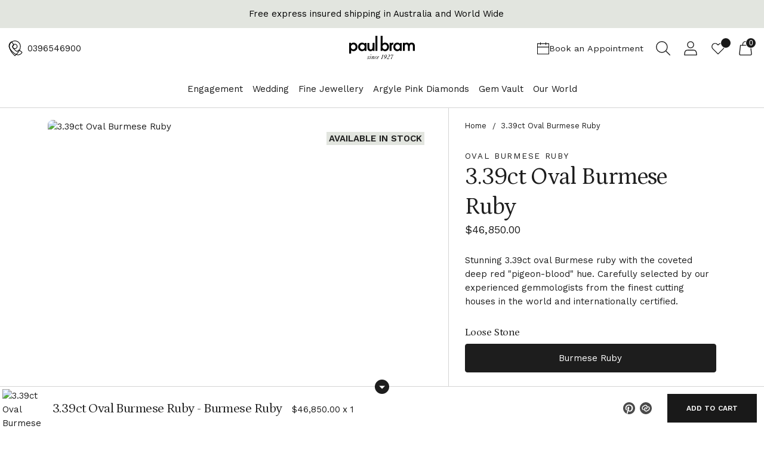

--- FILE ---
content_type: text/css
request_url: https://paulbram.com.au/cdn/shop/t/45/assets/custom.css?v=123954477315393009041765962818
body_size: 1579
content:
:root{--font-heading: Petrona;--font-heading-weight: 400;--font-heading-style: unset;--font-size-body-large: 15px;--font-body: "Work Sans";--font-body-bold-weight: 600}@media (min-width: 60em){.image-with-text--image-third .image-with-text__text-container{width:calc((6 / 10) * 100%)}}@media (min-width: 60em){.image-with-text--image-third .image-with-text__image-container{width:40%}}@media (min-width: 60em){.header.header--navigation-below.header--inline{padding-bottom:0}}.hidden{display:none}.padding--body-base{padding:var(--font-size-body-base)}.feat--accent--green-dark{background-color:#c6ccc0}.feat--accent--green-light{background-color:#e2e5df}.feat--accent--gold-dark{background-color:#decbba}.feat--feat--accent--gold-light{background-color:#ebdfd6}.feat--accent--brown-dark{background-color:#bfafae}.feat--accent--brown-light{background-color:#dfd7d6}.accent--green-dark .image-with-text__inner{background-color:#c6ccc0}.accent--green-light .image-with-text__inner{background-color:#e2e5df}.accent--gold-dark .image-with-text__inner{background-color:#decbba}.accent--gold-light .image-with-text__inner{background-color:#ebdfd6}.accent--brown-dark .image-with-text__inner{background-color:#bfafae}.accent--brown-light .image-with-text__inner{background-color:#dfd7d6}.accent--green-dark .contact__inner{background-color:#c6ccc0;padding:var(--space-outer)}.accent--green-light .contact__inner{background-color:#e2e5df;padding:var(--space-outer)}.accent--gold-dark .contact__inner{background-color:#decbba;padding:var(--space-outer)}.accent--gold-light .contact__inner{background-color:#ebdfd6;padding:var(--space-outer)}.accent--brown-dark .contact__inner{background-color:#bfafae;padding:var(--space-outer)}.accent--brown-light .contact__inner{background-color:#dfd7d6;padding:var(--space-outer)}.accent--green-dark .rich-text__inner{background-color:#c6ccc0;padding:var(--spacing-large)}.accent--green-light .rich-text__inner{background-color:#e2e5df;padding:var(--spacing-large)}.accent--gold-dark .rich-text__inner{background-color:#decbba;padding:var(--spacing-large)}.accent--gold-light .rich-text__inner{background-color:#ebdfd6;padding:var(--spacing-large)}.accent--brown-dark .rich-text__inner{background-color:#bfafae;padding:var(--spacing-large)}.accent--brown-light .rich-text__inner{background-color:#dfd7d6;padding:var(--spacing-large)}.text-columns-with-images--accent--green-dark .section__inner{background-color:#c6ccc0;padding:64px}.text-columns-with-images--accent--green-light .section__inner{background-color:#e2e5df;padding:64px}.text-columns-with-images--accent--gold-dark .section__inner{background-color:#decbba;padding:64px}.text-columns-with-images--accent--gold-light .section__inner{background-color:#ebdfd6;padding:64px}.text-columns-with-images--accent--brown-dark .section__inner{background-color:#bfafae;padding:64px}.text-columns-with-images--accent--brown-light .section__inner{background-color:#dfd7d6;padding:64px}.logo-list__content{border:none}.quote .quote__navigation{display:none}.quote h6{padding-bottom:16px}.mosaic-grid h3{margin-top:0;font-size:40px}.mosaic-grid h6{margin-bottom:0;font-family:var(--font-body)}.text-columns-with-images{margin-bottom:calc(var(--space-outer) * 2 * .5)!important}.text-columns-with-images__grid{display:grid;grid-column-gap:var(--spacing-extra-large);column-gap:var(--spacing-extra-large);grid-row-gap:var(--spacing-extra-large);row-gap:var(--spacing-extra-large)}.image-with-text--standard .image-with-text__inner{padding-top:60px;padding-bottom:60px}.image-with-text--standard .image-with-text__image-wrapper,.image-with-text--inline .image-with-text__image-wrapper{margin:var(--spacing-medium) 0}.image-with-text--hero .image-with-text__inner{padding-left:0!important;padding-right:0!important}.image-with-text--hero h3{font-size:44px;margin-top:12px;margin-bottom:0}.image-with-text--hero h6{margin-bottom:0;font-family:var(--font-body)}.image-with-text--standard h3{margin-top:0;font-size:40px}.image-with-text--standard h6{margin-bottom:0;font-family:var(--font-body)}.image-with-text--inline h3{margin-top:0;font-size:40px}.image-with-text--inline h6{margin-bottom:0;font-family:var(--font-body)}@media (max-width: 60em){.image-with-text--hero .image-with-text__button{margin-top:var(--spacing-medium);margin-bottom:var(--spacing-large)}}.slideshow{margin-bottom:calc(var(--space-outer) * 2 * .5)}.slideshow h1,.slideshow h2{margin-top:0;font-size:60px;color:var(--color-text-button-contrast)}.slideshow h6{margin-bottom:0;font-family:var(--font-body);font-size:1.1em;color:var(--color-text-button-contrast);text-transform:uppercase;letter-spacing:.125em}.video-hero__subheading h1,.video-hero__subheading h2{margin-top:0;font-size:60px;font-family:var(--font-heading)}.video-hero__subheading h6{margin-bottom:0;font-family:var(--font-body);font-size:1.1em;text-transform:uppsercase;letter-spacing:.125em}.video .video__container{padding-top:40%!important}.video .video__subheading{margin-top:var(--spacing-large)}.video-hero__video-wrapper{margin-bottom:calc(var(--space-outer) * 2 * .5)}.collection-list .rte h1,.collection-list .rte h2{margin-top:0;font-size:40px}.collection-list .rte h6{margin-bottom:0;font-family:var(--font-body)}.collection-item__header{font-size:18px;text-decoration:underline;font-family:var(--font-body);font-weight:var(--font-body-weight);font-style:var(--font-body-style)}.video-hero__subheading h3{margin-top:0;font-size:68px;font-family:var(--font-heading)}.video-hero__subheading h6{margin-bottom:0;font-family:var(--font-body);font-size:1.5em;text-transform:uppercase}.video-hero__subheading p{font-size:calc(var(--font-size-body-large)*1.3);line-height:var(--line-height-body-large)}.featured-collection-row__content .rte h3{margin-top:0;font-size:40px}.featured-collection-row__content .rte h6{margin-bottom:0;font-family:var(--font-body)}@media (min-width: 60em){.reviewbox-container{display:flex;column-gap:3rem;row-gap:1rem;text-align:center}}@media (max-width: 60em){.reviewbox-container{display:flex;column-gap:5rem;row-gap:2rem;text-align:center;flex-direction:column}}.reviewbox-item{flex-basis:30%;flex-grow:1}@media (min-width: 60em){.product{margin-top:0!important;margin-bottom:calc(var(--spacing-medium))!important;max-width:1440px}.product__media-container{padding-top:var(--spacing-medium);padding-right:calc(var(--spacing-extra-extra-large)/3);border-right:1px solid var(--color-border)}.product__meta{padding-left:calc(var(--spacing-extra-extra-large)/3);margin-left:0;margin-top:var(--spacing-medium)}}.product__meta{top:calc(var(--height-header, 0) + var(--spacing-medium))!important}.product__meta h1{margin:0;font-size:40px;line-height:1.25}.product__meta h6{margin-bottom:calc(var(--s-line-height)*.5);font-family:var(--font-body)}.product__description-content{font-size:var(--font-size-body-base);line-height:var(--line-height-body-base)}.product__border{border-top:1px solid var(--color-border);margin-top:calc(var(--spacing-extra-extra-large)/3);margin-bottom:calc(var(--spacing-extra-extra-large)/3)}.product-form__controls-group--submit{margin:0}.inventory-counter{margin-bottom:var(--spacing-medium)!important}.product__controls-group{display:flex;flex-direction:row;align-items:baseline;justify-content:space-between;flex-wrap:wrap;column-gap:1rem;row-gap:1.6rem}.product__label-wrapper{margin-bottom:calc(var(--spacing-small)*.5)}.product__option:first-child{flex-grow:1}.product__option+.product__option{flex-grow:1;margin-top:0}.product__color-swatches,.product__color-chips{justify-content:flex-start;gap:8px}.product__chip{min-width:90px}.product__block.product__block--small{margin-bottom:calc(var(--spacing-unit) * 2)}.product__media__double{display:inline-grid;grid-column-start:1;grid-column-end:two}.product__media-slide[data-aspect-ratio=landscape],.product__media-item[data-aspect-ratio=landscape]{aspect-ratio:1/1}.product__inline{width:100%;margin:0!important}.product__details .accordion.accordion--product{margin:0!important;padding:3px 0}.product__details .accordion.accordion--product+.accordion.accordion--product{border-top:1px solid var(--color-border)}.rte--product.accordion .accordion__label{transition:none}.rte--product.accordion .accordion__label:hover{background:none}.rte--product.accordion .accordion__label{font-family:var(--font-body);text-transform:uppercase;font-size:var(--font-size-body-base)!important}@media (max-width: 60em){.product__description-content{font-size:var(--font-size-body-large);line-height:var(--line-height-body-large)}.product__controls-group{row-gap:1.6rem;flex-wrap:wrap}}.colh1,.colh2{margin-top:0!important;font-size:40px!important}.colh6{margin-bottom:0!important;font-family:var(--font-body)!important}@media (min-width: 60em){.product{margin-top:var(--spacing-extra-extra-large);margin-bottom:calc(var(--spacing-extra-extra-large))}.header:after{content:"";position:absolute;bottom:0;left:0;right:0;height:1px;background-color:var(--color-border);pointer-events:none;-webkit-user-select:none;user-select:none}}.rich-text__heading,.rich-text__subheading{width:100%;text-align:center}.rich-text__subheading h3{margin-top:0;font-size:40px}.rich-text__subheading h6{margin-bottom:0;font-family:var(--font-body)}.footer__inner{max-width:100%}.header__left{align-items:center}.header__right{//display: none}@media (max-width: 45em){.call_us{display:none}}.section-header{margin-bottom:var(--spacing-medium)}.btn--trunc{border-bottom:1px solid var(--color-background-button);font-weight:var(--font-body-weight)}.featwrap{display:flex;column-gap:2rem;justify-content:space-between;flex-wrap:wrap;row-gap:1rem}.btn--feat{font-size:var(--font-size-body-x-small);line-height:var(--line-height-body-x-small);padding:6px;min-height:24px;flex-grow:1;margin:0!important}.header__links-list>li>a,.header__links-list>li>button,.navigation__submenu-item{text-transform:uppercase}.navigation__submenu.active[data-depth="1"]{left:0!important;margin-top:0!important;z-index:-10}.navigation__submenu.active[data-depth="2"]{left:250px!important}.navigation__submenu{--width: 100%!important}.fs-heading-2-base{font-family:Work Sans,sans-serif;text-transform:uppercase;font-size:.9em;letter-spacing:.125em}.image-with-text--hero .image-with-text__inner{max-width:none}@media (max-width: 45em){.mobile-column-reverse{flex-direction:column-reverse}}@media (min-width: 60em){.contact--image-right .contact__content{order:-1;margin-right:var(--spacing-extra-extra-large);margin-left:0}}.contact__content h6{margin-bottom:0;font-family:var(--font-body);font-size:.9em;text-transform:uppercase;letter-spacing:.125em}.text-columns-with-images{--item-image-size-above: 100px}.h6{font-size:.9em!important;margin-top:calc(var(--s-line-height)*.5)!important;margin-bottom:calc(var(--s-line-height)*.5)!important;font-family:var(--font-body)!important;text-transform:uppercase;letter-spacing:.125em!important}.breadcrumbs{font-size:.85em;margin:0}.breadcrumbs ol{list-style-type:none;margin:0;padding:0}.breadcrumbs li{display:inline-block}.breadcrumbs li:not(:last-child):after{content:"/\a0";display:inline-block;padding-left:.75ch;speak:none;vertical-align:middle}.breadcrumbs [aria-current=page]{color:inherit;font-weight:400;text-decoration:none}.breadcrumbs [aria-current=page]:hover,.breadcrumbs [aria-current=page]:focus{text-decoration:underline}.lightbox__image{cursor:auto}#insta-feed{padding-right:var(--space-outer);padding-left:var(--space-outer);max-width:var(--max-width)}.metafield-rich_text_field h1{font-size:32px;margin-top:var(--m-line-height)}.metafield-rich_text_field h2,.metafield-rich_text_field h3{font-size:2em;margin-top:var(--s-line-height)}.product__style-number{margin-bottom:12px;font-size:var(--font-size-body-large);font-family:var(--font-body);font-weight:var(--font-body-bold-weight)}@media (max-width: 60em){.product__breadcrumbs{display:none}}.product__breadcrumbs--mobile{display:none;margin-top:60px}@media (max-width: 60em){.product__breadcrumbs--mobile{display:block}}
/*# sourceMappingURL=/cdn/shop/t/45/assets/custom.css.map?v=123954477315393009041765962818 */


--- FILE ---
content_type: text/css
request_url: https://paulbram.com.au/cdn/shop/t/45/assets/global.css?v=167777335309687434571765962967
body_size: 6097
content:
@font-face{font-family:swiper-icons;src:url(data:application/font-woff;charset=utf-8;base64,\ [base64]//wADZ2x5ZgAAAywAAADMAAAD2MHtryVoZWFkAAABbAAAADAAAAA2E2+eoWhoZWEAAAGcAAAAHwAAACQC9gDzaG10eAAAAigAAAAZAAAArgJkABFsb2NhAAAC0AAAAFoAAABaFQAUGG1heHAAAAG8AAAAHwAAACAAcABAbmFtZQAAA/gAAAE5AAACXvFdBwlwb3N0AAAFNAAAAGIAAACE5s74hXjaY2BkYGAAYpf5Hu/j+W2+MnAzMYDAzaX6QjD6/4//Bxj5GA8AuRwMYGkAPywL13jaY2BkYGA88P8Agx4j+/8fQDYfA1AEBWgDAIB2BOoAeNpjYGRgYNBh4GdgYgABEMnIABJzYNADCQAACWgAsQB42mNgYfzCOIGBlYGB0YcxjYGBwR1Kf2WQZGhhYGBiYGVmgAFGBiQQkOaawtDAoMBQxXjg/wEGPcYDDA4wNUA2CCgwsAAAO4EL6gAAeNpj2M0gyAACqxgGNWBkZ2D4/wMA+xkDdgAAAHjaY2BgYGaAYBkGRgYQiAHyGMF8FgYHIM3DwMHABGQrMOgyWDLEM1T9/w8UBfEMgLzE////P/5//f/V/xv+r4eaAAeMbAxwIUYmIMHEgKYAYjUcsDAwsLKxc3BycfPw8jEQA/[base64]/uznmfPFBNODM2K7MTQ45YEAZqGP81AmGGcF3iPqOop0r1SPTaTbVkfUe4HXj97wYE+yNwWYxwWu4v1ugWHgo3S1XdZEVqWM7ET0cfnLGxWfkgR42o2PvWrDMBSFj/IHLaF0zKjRgdiVMwScNRAoWUoH78Y2icB/yIY09An6AH2Bdu/UB+yxopYshQiEvnvu0dURgDt8QeC8PDw7Fpji3fEA4z/PEJ6YOB5hKh4dj3EvXhxPqH/SKUY3rJ7srZ4FZnh1PMAtPhwP6fl2PMJMPDgeQ4rY8YT6Gzao0eAEA409DuggmTnFnOcSCiEiLMgxCiTI6Cq5DZUd3Qmp10vO0LaLTd2cjN4fOumlc7lUYbSQcZFkutRG7g6JKZKy0RmdLY680CDnEJ+UMkpFFe1RN7nxdVpXrC4aTtnaurOnYercZg2YVmLN/d/gczfEimrE/fs/bOuq29Zmn8tloORaXgZgGa78yO9/cnXm2BpaGvq25Dv9S4E9+5SIc9PqupJKhYFSSl47+Qcr1mYNAAAAeNptw0cKwkAAAMDZJA8Q7OUJvkLsPfZ6zFVERPy8qHh2YER+3i/BP83vIBLLySsoKimrqKqpa2hp6+jq6RsYGhmbmJqZSy0sraxtbO3sHRydnEMU4uR6yx7JJXveP7WrDycAAAAAAAH//wACeNpjYGRgYOABYhkgZgJCZgZNBkYGLQZtIJsFLMYAAAw3ALgAeNolizEKgDAQBCchRbC2sFER0YD6qVQiBCv/H9ezGI6Z5XBAw8CBK/m5iQQVauVbXLnOrMZv2oLdKFa8Pjuru2hJzGabmOSLzNMzvutpB3N42mNgZGBg4GKQYzBhYMxJLMlj4GBgAYow/P/PAJJhLM6sSoWKfWCAAwDAjgbRAAB42mNgYGBkAIIbCZo5IPrmUn0hGA0AO8EFTQAA);font-weight:400;font-style:normal}:root{--swiper-theme-color:#007aff}:host{z-index:1;margin-left:auto;margin-right:auto;display:block;position:relative}.swiper{z-index:1;margin-left:auto;margin-right:auto;padding:0;list-style:none;display:block;position:relative;overflow:hidden}.swiper-vertical>.swiper-wrapper{flex-direction:column}.swiper-wrapper{z-index:1;width:100%;height:100%;transition-property:transform;transition-timing-function:var(--swiper-wrapper-transition-timing-function,initial);box-sizing:content-box;display:flex;position:relative}.swiper-android .swiper-slide,.swiper-ios .swiper-slide,.swiper-wrapper{transform:translate(0)}.swiper-horizontal{touch-action:pan-y}.swiper-vertical{touch-action:pan-x}.swiper-slide{flex-shrink:0;width:100%;height:100%;transition-property:transform;display:block;position:relative}.swiper-slide-invisible-blank{visibility:hidden}.swiper-autoheight,.swiper-autoheight .swiper-slide{height:auto}.swiper-autoheight .swiper-wrapper{align-items:flex-start;transition-property:transform,height}.swiper-backface-hidden .swiper-slide{backface-visibility:hidden;transform:translateZ(0)}.swiper-3d.swiper-css-mode .swiper-wrapper{perspective:1200px}.swiper-3d .swiper-wrapper{transform-style:preserve-3d}.swiper-3d{perspective:1200px}.swiper-3d .swiper-slide,.swiper-3d .swiper-cube-shadow{transform-style:preserve-3d}.swiper-css-mode>.swiper-wrapper{scrollbar-width:none;-ms-overflow-style:none;overflow:auto}.swiper-css-mode>.swiper-wrapper::-webkit-scrollbar{display:none}.swiper-css-mode>.swiper-wrapper>.swiper-slide{scroll-snap-align:start start}.swiper-css-mode.swiper-horizontal>.swiper-wrapper{scroll-snap-type:x mandatory}.swiper-css-mode.swiper-vertical>.swiper-wrapper{scroll-snap-type:y mandatory}.swiper-css-mode.swiper-free-mode>.swiper-wrapper{scroll-snap-type:none}.swiper-css-mode.swiper-free-mode>.swiper-wrapper>.swiper-slide{scroll-snap-align:none}.swiper-css-mode.swiper-centered>.swiper-wrapper:before{content:"";flex-shrink:0;order:9999}.swiper-css-mode.swiper-centered>.swiper-wrapper>.swiper-slide{scroll-snap-align:center center;scroll-snap-stop:always}.swiper-css-mode.swiper-centered.swiper-horizontal>.swiper-wrapper>.swiper-slide:first-child{margin-inline-start:var(--swiper-centered-offset-before)}.swiper-css-mode.swiper-centered.swiper-horizontal>.swiper-wrapper:before{height:100%;min-height:1px;width:var(--swiper-centered-offset-after)}.swiper-css-mode.swiper-centered.swiper-vertical>.swiper-wrapper>.swiper-slide:first-child{margin-block-start:var(--swiper-centered-offset-before)}.swiper-css-mode.swiper-centered.swiper-vertical>.swiper-wrapper:before{width:100%;min-width:1px;height:var(--swiper-centered-offset-after)}.swiper-3d .swiper-slide-shadow,.swiper-3d .swiper-slide-shadow-left,.swiper-3d .swiper-slide-shadow-right,.swiper-3d .swiper-slide-shadow-top,.swiper-3d .swiper-slide-shadow-bottom{pointer-events:none;z-index:10;width:100%;height:100%;position:absolute;top:0;left:0}.swiper-3d .swiper-slide-shadow{background:#00000026}.swiper-3d .swiper-slide-shadow-left{background-image:linear-gradient(270deg,#00000080,#0000)}.swiper-3d .swiper-slide-shadow-right{background-image:linear-gradient(90deg,#00000080,#0000)}.swiper-3d .swiper-slide-shadow-top{background-image:linear-gradient(#0000,#00000080)}.swiper-3d .swiper-slide-shadow-bottom{background-image:linear-gradient(#00000080,#0000)}.swiper-lazy-preloader{z-index:10;transform-origin:50%;box-sizing:border-box;border:4px solid var(--swiper-preloader-color,var(--swiper-theme-color));border-top-color:#0000;border-radius:50%;width:42px;height:42px;margin-top:-21px;margin-left:-21px;position:absolute;top:50%;left:50%}.swiper:not(.swiper-watch-progress) .swiper-lazy-preloader,.swiper-watch-progress .swiper-slide-visible .swiper-lazy-preloader{animation:1s linear infinite swiper-preloader-spin}.swiper-lazy-preloader-white{--swiper-preloader-color:#fff}.swiper-lazy-preloader-black{--swiper-preloader-color:#000}@keyframes swiper-preloader-spin{0%{transform:rotate(0)}to{transform:rotate(360deg)}}.swiper-virtual .swiper-slide{-webkit-backface-visibility:hidden;transform:translateZ(0)}.swiper-virtual.swiper-css-mode .swiper-wrapper:after{content:"";pointer-events:none;position:absolute;top:0;left:0}.swiper-virtual.swiper-css-mode.swiper-horizontal .swiper-wrapper:after{height:1px;width:var(--swiper-virtual-size)}.swiper-virtual.swiper-css-mode.swiper-vertical .swiper-wrapper:after{width:1px;height:var(--swiper-virtual-size)}:root{--swiper-navigation-size:44px}.swiper-button-prev,.swiper-button-next{top:var(--swiper-navigation-top-offset,50%);width:calc(var(--swiper-navigation-size)/44*27);height:var(--swiper-navigation-size);margin-top:calc(0px - var(--swiper-navigation-size)/2);z-index:10;cursor:pointer;color:var(--swiper-navigation-color,var(--swiper-theme-color));justify-content:center;align-items:center;display:flex;position:absolute}.swiper-button-prev.swiper-button-disabled,.swiper-button-next.swiper-button-disabled{opacity:.35;cursor:auto;pointer-events:none}.swiper-button-prev.swiper-button-hidden,.swiper-button-next.swiper-button-hidden{opacity:0;cursor:auto;pointer-events:none}.swiper-navigation-disabled .swiper-button-prev,.swiper-navigation-disabled .swiper-button-next{display:none!important}.swiper-button-prev svg,.swiper-button-next svg{object-fit:contain;transform-origin:50%;width:100%;height:100%}.swiper-rtl .swiper-button-prev svg,.swiper-rtl .swiper-button-next svg{transform:rotate(180deg)}.swiper-button-prev,.swiper-rtl .swiper-button-next{left:var(--swiper-navigation-sides-offset,10px);right:auto}.swiper-button-lock{display:none}.swiper-button-prev:after,.swiper-button-next:after{font-family:swiper-icons;font-size:var(--swiper-navigation-size);letter-spacing:0;font-variant:initial;line-height:1;text-transform:none!important}.swiper-button-prev:after,.swiper-rtl .swiper-button-next:after{content:"prev"}.swiper-button-next,.swiper-rtl .swiper-button-prev{right:var(--swiper-navigation-sides-offset,10px);left:auto}.swiper-button-next:after,.swiper-rtl .swiper-button-prev:after{content:"next"}.swiper-pagination{text-align:center;z-index:10;transition:opacity .3s;position:absolute;transform:translate(0)}.swiper-pagination.swiper-pagination-hidden{opacity:0}.swiper-pagination-disabled>.swiper-pagination,.swiper-pagination.swiper-pagination-disabled{display:none!important}.swiper-pagination-fraction,.swiper-pagination-custom,.swiper-horizontal>.swiper-pagination-bullets,.swiper-pagination-bullets.swiper-pagination-horizontal{bottom:var(--swiper-pagination-bottom,8px);top:var(--swiper-pagination-top,auto);width:100%;left:0}.swiper-pagination-bullets-dynamic{font-size:0;overflow:hidden}.swiper-pagination-bullets-dynamic .swiper-pagination-bullet{position:relative;transform:scale(.33)}.swiper-pagination-bullets-dynamic .swiper-pagination-bullet-active,.swiper-pagination-bullets-dynamic .swiper-pagination-bullet-active-main{transform:scale(1)}.swiper-pagination-bullets-dynamic .swiper-pagination-bullet-active-prev{transform:scale(.66)}.swiper-pagination-bullets-dynamic .swiper-pagination-bullet-active-prev-prev{transform:scale(.33)}.swiper-pagination-bullets-dynamic .swiper-pagination-bullet-active-next{transform:scale(.66)}.swiper-pagination-bullets-dynamic .swiper-pagination-bullet-active-next-next{transform:scale(.33)}.swiper-pagination-bullet{width:var(--swiper-pagination-bullet-width,var(--swiper-pagination-bullet-size,8px));height:var(--swiper-pagination-bullet-height,var(--swiper-pagination-bullet-size,8px));border-radius:var(--swiper-pagination-bullet-border-radius,50%);background:var(--swiper-pagination-bullet-inactive-color,#000);opacity:var(--swiper-pagination-bullet-inactive-opacity,.2);display:inline-block}button.swiper-pagination-bullet{box-shadow:none;-webkit-appearance:none;appearance:none;border:none;margin:0;padding:0}.swiper-pagination-clickable .swiper-pagination-bullet{cursor:pointer}.swiper-pagination-bullet:only-child{display:none!important}.swiper-pagination-bullet-active{opacity:var(--swiper-pagination-bullet-opacity,1);background:var(--swiper-pagination-color,var(--swiper-theme-color))}.swiper-vertical>.swiper-pagination-bullets,.swiper-pagination-vertical.swiper-pagination-bullets{right:var(--swiper-pagination-right,8px);left:var(--swiper-pagination-left,auto);top:50%;transform:translateY(-50%)}.swiper-vertical>.swiper-pagination-bullets .swiper-pagination-bullet,.swiper-pagination-vertical.swiper-pagination-bullets .swiper-pagination-bullet{margin:var(--swiper-pagination-bullet-vertical-gap,6px)0;display:block}.swiper-vertical>.swiper-pagination-bullets.swiper-pagination-bullets-dynamic,.swiper-pagination-vertical.swiper-pagination-bullets.swiper-pagination-bullets-dynamic{width:8px;top:50%;transform:translateY(-50%)}.swiper-vertical>.swiper-pagination-bullets.swiper-pagination-bullets-dynamic .swiper-pagination-bullet,.swiper-pagination-vertical.swiper-pagination-bullets.swiper-pagination-bullets-dynamic .swiper-pagination-bullet{transition:transform .2s,top .2s;display:inline-block}.swiper-horizontal>.swiper-pagination-bullets .swiper-pagination-bullet,.swiper-pagination-horizontal.swiper-pagination-bullets .swiper-pagination-bullet{margin:0 var(--swiper-pagination-bullet-horizontal-gap,4px)}.swiper-horizontal>.swiper-pagination-bullets.swiper-pagination-bullets-dynamic,.swiper-pagination-horizontal.swiper-pagination-bullets.swiper-pagination-bullets-dynamic{white-space:nowrap;left:50%;transform:translate(-50%)}.swiper-horizontal>.swiper-pagination-bullets.swiper-pagination-bullets-dynamic .swiper-pagination-bullet,.swiper-pagination-horizontal.swiper-pagination-bullets.swiper-pagination-bullets-dynamic .swiper-pagination-bullet{transition:transform .2s,left .2s}.swiper-horizontal.swiper-rtl>.swiper-pagination-bullets-dynamic .swiper-pagination-bullet{transition:transform .2s,right .2s}.swiper-pagination-fraction{color:var(--swiper-pagination-fraction-color,inherit)}.swiper-pagination-progressbar{background:var(--swiper-pagination-progressbar-bg-color,#00000040);position:absolute}.swiper-pagination-progressbar .swiper-pagination-progressbar-fill{background:var(--swiper-pagination-color,var(--swiper-theme-color));transform-origin:0 0;width:100%;height:100%;position:absolute;top:0;left:0;transform:scale(0)}.swiper-rtl .swiper-pagination-progressbar .swiper-pagination-progressbar-fill{transform-origin:100% 0}.swiper-horizontal>.swiper-pagination-progressbar,.swiper-pagination-progressbar.swiper-pagination-horizontal,.swiper-vertical>.swiper-pagination-progressbar.swiper-pagination-progressbar-opposite,.swiper-pagination-progressbar.swiper-pagination-vertical.swiper-pagination-progressbar-opposite{width:100%;height:var(--swiper-pagination-progressbar-size,4px);top:0;left:0}.swiper-vertical>.swiper-pagination-progressbar,.swiper-pagination-progressbar.swiper-pagination-vertical,.swiper-horizontal>.swiper-pagination-progressbar.swiper-pagination-progressbar-opposite,.swiper-pagination-progressbar.swiper-pagination-horizontal.swiper-pagination-progressbar-opposite{width:var(--swiper-pagination-progressbar-size,4px);height:100%;top:0;left:0}.swiper-pagination-lock{display:none}.swiper-scrollbar{border-radius:var(--swiper-scrollbar-border-radius,10px);touch-action:none;background:var(--swiper-scrollbar-bg-color,#0000001a);position:relative}.swiper-scrollbar-disabled>.swiper-scrollbar,.swiper-scrollbar.swiper-scrollbar-disabled{display:none!important}.swiper-horizontal>.swiper-scrollbar,.swiper-scrollbar.swiper-scrollbar-horizontal{left:var(--swiper-scrollbar-sides-offset,1%);bottom:var(--swiper-scrollbar-bottom,4px);top:var(--swiper-scrollbar-top,auto);z-index:50;height:var(--swiper-scrollbar-size,4px);width:calc(100% - 2*var(--swiper-scrollbar-sides-offset,1%));position:absolute}.swiper-vertical>.swiper-scrollbar,.swiper-scrollbar.swiper-scrollbar-vertical{left:var(--swiper-scrollbar-left,auto);right:var(--swiper-scrollbar-right,4px);top:var(--swiper-scrollbar-sides-offset,1%);z-index:50;width:var(--swiper-scrollbar-size,4px);height:calc(100% - 2*var(--swiper-scrollbar-sides-offset,1%));position:absolute}.swiper-scrollbar-drag{background:var(--swiper-scrollbar-drag-bg-color,#00000080);border-radius:var(--swiper-scrollbar-border-radius,10px);width:100%;height:100%;position:relative;top:0;left:0}.swiper-scrollbar-cursor-drag{cursor:move}.swiper-scrollbar-lock{display:none}.swiper-zoom-container{text-align:center;justify-content:center;align-items:center;width:100%;height:100%;display:flex}.swiper-zoom-container>img,.swiper-zoom-container>svg,.swiper-zoom-container>canvas{object-fit:contain;max-width:100%;max-height:100%}.swiper-slide-zoomed{cursor:move;touch-action:none}.swiper .swiper-notification{pointer-events:none;opacity:0;z-index:-1000;position:absolute;top:0;left:0}.swiper-free-mode>.swiper-wrapper{margin:0 auto;transition-timing-function:ease-out}.swiper-grid>.swiper-wrapper{flex-wrap:wrap}.swiper-grid-column>.swiper-wrapper{flex-flow:column wrap}.swiper-fade.swiper-free-mode .swiper-slide{transition-timing-function:ease-out}.swiper-fade .swiper-slide{pointer-events:none;transition-property:opacity}.swiper-fade .swiper-slide .swiper-slide{pointer-events:none}.swiper-fade .swiper-slide-active,.swiper-fade .swiper-slide-active .swiper-slide-active{pointer-events:auto}.swiper.swiper-cube{overflow:visible}.swiper-cube .swiper-slide{pointer-events:none;backface-visibility:hidden;z-index:1;visibility:hidden;transform-origin:0 0;width:100%;height:100%}.swiper-cube .swiper-slide .swiper-slide{pointer-events:none}.swiper-cube.swiper-rtl .swiper-slide{transform-origin:100% 0}.swiper-cube .swiper-slide-active,.swiper-cube .swiper-slide-active .swiper-slide-active{pointer-events:auto}.swiper-cube .swiper-slide-active,.swiper-cube .swiper-slide-next,.swiper-cube .swiper-slide-prev{pointer-events:auto;visibility:visible}.swiper-cube .swiper-cube-shadow{opacity:.6;z-index:0;width:100%;height:100%;position:absolute;bottom:0;left:0}.swiper-cube .swiper-cube-shadow:before{content:"";filter:blur(50px);background:#000;position:absolute;top:0;right:0;bottom:0;left:0}.swiper-cube .swiper-slide-next+.swiper-slide{pointer-events:auto;visibility:visible}.swiper-cube .swiper-slide-shadow-cube.swiper-slide-shadow-top,.swiper-cube .swiper-slide-shadow-cube.swiper-slide-shadow-bottom,.swiper-cube .swiper-slide-shadow-cube.swiper-slide-shadow-left,.swiper-cube .swiper-slide-shadow-cube.swiper-slide-shadow-right{z-index:0;backface-visibility:hidden}.swiper.swiper-flip{overflow:visible}.swiper-flip .swiper-slide{pointer-events:none;backface-visibility:hidden;z-index:1}.swiper-flip .swiper-slide .swiper-slide{pointer-events:none}.swiper-flip .swiper-slide-active,.swiper-flip .swiper-slide-active .swiper-slide-active{pointer-events:auto}.swiper-flip .swiper-slide-shadow-flip.swiper-slide-shadow-top,.swiper-flip .swiper-slide-shadow-flip.swiper-slide-shadow-bottom,.swiper-flip .swiper-slide-shadow-flip.swiper-slide-shadow-left,.swiper-flip .swiper-slide-shadow-flip.swiper-slide-shadow-right{z-index:0;backface-visibility:hidden}.swiper-creative .swiper-slide{backface-visibility:hidden;transition-property:transform,opacity,height;overflow:hidden}.swiper.swiper-cards{overflow:visible}.swiper-cards .swiper-slide{transform-origin:bottom;backface-visibility:hidden;overflow:hidden}.swiper{--swiper-navigation-size:var(--font-size-body-large,15px);--swiper-navigation-color:var(--color-text-button);--swiper-pagination-color:var(--color-background-button);--swiper-scrollbar-drag-bg-color:var(--color-background-button)}.swiper-button-prev,.swiper-button-next{background-color:var(--color-background-button);padding:var(--spacing-small);border-radius:50%}.custom-quick-search.quick-search{border-top:1px solid var(--color-border);opacity:0;z-index:-1;width:100%;max-width:100%;transition:transform .5s,opacity .5s;display:block;position:absolute;top:100%;left:0;transform:translateY(-100%)}.custom-quick-search.quick-search--hidden{display:none}.custom-quick-search.quick-search .icon-button{width:40px;height:40px}.custom-quick-search.quick-search .icon-button__icon{width:16px;height:16px}.custom-quick-search.quick-search .icon-button__icon .icon{width:16px;height:16px;color:var(--color-text)}.custom-quick-search.quick-search.is-visible,.custom-quick-search.quick-search:focus-within{opacity:1;z-index:1;transform:translateY(0)}.custom-quick-search.quick-search .quick-search__clear:hover,.custom-quick-search.quick-search .quick-search__submit:hover{background-color:#0000}.custom-quick-search.quick-search .quick-search__header:first-of-type{margin-top:var(--spacing-medium)}.custom-quick-search.quick-search .quick-search__input{height:auto;padding:0;font-size:1rem}.custom-quick-search.quick-search .quick-search__heading{padding-top:12px}.custom-quick-search.quick-search .quick-search__bar{background-color:var(--color-background);border:none}.custom-quick-search.quick-search .quick-search__bar.active{border-color:var(--color-text-popover);box-shadow:none}@media (width<=45em){.custom-quick-search.quick-search .quick-search__bar{background-color:#fafafa}}.custom-quick-search.quick-search .quick-search__overlay,.custom-quick-search.quick-search .quick-search__close{display:none}.custom-quick-search.quick-search .quick-search__container{max-width:100%;color:var(--color-text);background-color:var(--color-background);padding:2px 10px 0;transition:none;transform:none}@media (width<=45em){.custom-quick-search.quick-search .quick-search__container{background-color:#fafafa}}.custom-quick-search.quick-search .quick-search__results{box-shadow:-28px 0 0 0 var(--color-background),20px 0 0 0 var(--color-background);background:var(--color-background);padding:0 20px}.custom-quick-search.quick-search .quick-search__results:not(:empty){height:calc(100vh - 160px);padding:0 20px;overflow:scroll}.custom-quick-search.quick-search .quick-search__results:not(:empty):not(:has(*)){align-items:center;height:40px;display:flex}.custom-quick-search.quick-search .quick-search__results-wrapper{margin:0;padding:0;position:static;overflow:visible}.custom-quick-search.quick-search .quick-search__view-all button{color:var(--color-text);font-size:1rem}@media (width>=720px){.custom-quick-search.quick-search{display:none}}.header{padding:0;position:relative}.header__inner .header__icon-book-open{align-items:center;gap:6px;display:flex}.header__inner .header__link--book{margin-right:12px;font-size:.9rem}.header__inner .header__link--book:hover .header__gif-icon--calendar{display:block}.header__inner .header__link--book:hover .header__icon--calendar{display:none}@media (width<=720px){.header__inner .header__link--book{margin-right:0}}.header__inner .header__gif-icon--calendar{width:20px;height:20px;display:none}@media (width<=960px){.header__inner .header__gif-icon--calendar{width:24px;height:24px}}.header__inner .header__icon--calendar,.header__inner .header__icon--calendar svg{width:20px;height:20px}@media (width<=960px){.header__inner .header__icon--calendar svg,.header__inner .header__icon--calendar{width:24px;height:24px}.header__inner .header__icon--text{display:none}}@media (width<=720px){.header__inner .header__icon-touch--location,.header__inner .header__icon-touch--phone,.header__inner .header__icon-touch--location svg,.header__inner .header__icon-touch--phone svg,.header__inner .header__icon-touch--location .icon-button,.header__inner .header__icon-touch--phone .icon-button{width:26px;height:26px}.header__inner .header__icon-touch--location .icon-button:hover .icon-button__icon:before,.header__inner .header__icon-touch--phone .icon-button:hover .icon-button__icon:before{opacity:0}.header__inner .header__icon-touch--location .icon-button__icon,.header__inner .header__icon-touch--phone .icon-button__icon,.header__inner .header__icon-touch--location .icon-button__icon .icon,.header__inner .header__icon-touch--phone .icon-button__icon .icon{width:26px;height:26px}}.header__inner .header__icon-touch--phone{fill:none}@media (width<=720px){.header__inner .header__icon-touch--phone{display:none}}.header__inner .header__icon-touch--location{fill:none}.header__inner .icon-button__icon{width:40px;height:40px}.header__inner .icon-button__icon .icon{width:26px;height:26px}.header__inner-wrapper{padding:12px 20px 0}@media (width<=60em){.header__inner-wrapper{padding:12px 20px}}.header__right{margin-right:-10px;transform:none}.header__left{transform:translate(-10px)}.header__logo-link img{width:var(--logo-width-default);display:flex}.header__logo-link img.scrolled{width:var(--logo-width-scrolled)}.drawer-menu__list.drawer-menu__list--sub.visible{padding-top:20px}.responsive-banner h2{font-family:var(--font-heading);line-height:1}.responsive-banner__media{position:absolute;top:0;right:0;bottom:0;left:0;overflow:hidden}.responsive-banner__img{object-fit:cover;object-position:center;width:100%;height:100%;position:absolute;top:0;right:0;bottom:0;left:0}.responsive-banner__content{align-items:center;padding:clamp(24px,6vw,72px);display:grid;position:relative}.responsive-banner__content--left{text-align:left;justify-items:start}.responsive-banner__content--right{text-align:right;justify-items:end}.responsive-banner__inner--center{text-align:center;flex-direction:column;align-items:center;display:flex}.responsive-banner__btn{border-color:var(--color-background);background-color:var(--color-background);width:fit-content;color:var(--color-background-button);font-size:.75rem;font-weight:var(--font-body-bold-weight);text-transform:var(--button-style);margin-top:18px;padding:10px 26px;transition:border-color .25s ease-in-out,background-color .25s ease-in-out,color .25s ease-in-out;box-shadow:0 2px 6px #0000004f}.responsive-banner__btn:hover{background-color:var(--color-background-darker-meta-contrast)}.responsive-banner .rte{margin-top:var(--spacing-small)}.responsive-banner__link{text-underline-offset:4px;margin-top:18px;text-decoration:underline;display:inline-block}.header-desktop-navbar{align-items:center;gap:16px;display:flex;overflow:hidden}.header-desktop-navbar__dropdown-item{float:left;align-items:center;text-decoration:none;display:flex}.header-desktop-navbar__dropdown-item a{padding:20px 8px}.header-desktop-navbar__dropdown{cursor:pointer;float:left;overflow:hidden}.header-desktop-navbar__dropdown-content{background-color:var(--color-background-header);z-index:-10;text-transform:lowercase;width:100%;font-size:14px;display:none;position:absolute;top:100%;left:0;box-shadow:0 8px 16px #0003}.header-desktop-navbar__dropdown-content.is-visible{display:block}.header-desktop-navbar__dropdown-content a{padding:10px 16px;text-decoration:none;text-align:left!important}.header-desktop-navbar__dropdown-content .header{background-color:var(--color-text-header);text-transform:lowercase;padding:16px}.header-desktop-navbar__dropdown:focus-within .header-desktop-navbar__dropdown-content{display:block}.header-desktop-navbar__row{flex-flow:row;justify-content:space-evenly;align-items:baseline;gap:8px 16px;width:100%;display:flex}.header-desktop-navbar__row:after{content:"";clear:both;display:table}.header-desktop-navbar__column{background-color:var(--color-background-header);margin-top:20px;margin-bottom:20px}.header-desktop-navbar__column a{float:none;text-align:left;color:var(--color-text-header);text-transform:uppercase;text-decoration:none;display:block}.header-desktop-navbar__group-heading{color:var(--color-text-header);background-color:var(--color-background-header);text-transform:uppercase;text-align:left;padding:10px 16px;font-weight:700}.product-images-carousel{aspect-ratio:1;--swiper-scrollbar-size:1px;--swiper-scrollbar-bottom:0;width:100%;height:100%;position:relative}.product-images-carousel__image{padding-top:100%}.product-images-carousel__button-prev,.product-images-carousel__button-next{width:unset;height:unset;background-color:unset;padding:var(--spacing-unit);-webkit-user-select:none;user-select:none}.product-images-carousel__button-prev:after,.product-images-carousel__button-next:after{content:unset}.product-images-carousel__button-prev.swiper-button-disabled,.product-images-carousel__button-next.swiper-button-disabled{display:none}.product-images-carousel__button-prev svg,.product-images-carousel__button-next svg{fill:var(--color-text);width:calc(var(--swiper-navigation-size))}.product-images-carousel__scrollbar{opacity:1;transition:opacity .5s}.product-images-carousel__scrollbar.hidden{opacity:0;pointer-events:none}.promo-tile{width:calc(50% - var(--spacing-medium)*2/4);display:none;overflow:hidden}.promo-tile:hover .promo-tile__text{background-color:#1d1d1d70;transition:background-color .3s ease-in-out}.promo-tile__link{width:100%;height:100%;display:block;position:relative}.promo-tile__image{object-fit:cover;width:100%;height:100%;position:absolute;top:50%;left:50%;transform:translate(-50%,-50%)}.promo-tile__text{color:#fff;background-color:#1d1d1d33;border-radius:60px;padding:6px 20px;font-size:1.2rem;transition:background-color .3s ease-in-out;position:absolute;bottom:10px;left:18px}@media (width<=959px){.promo-tile__text{padding:2px 14px;font-size:1rem}.promo-tile{aspect-ratio:16/9;width:100%}}@media (width>=960px){.promo-tile--desktop{display:block}}@media (width<=959px){.promo-tile--mobile{display:block}}.product-groups{width:100%;position:relative}.product-groups .section-header{margin:var(--spacing-large)0}.product-groups .section-header h2{font-size:var(--font-size-heading-2-base);line-height:var(--line-height-heading-2-base)}.product-groups__item{flex-direction:column;display:flex}.product-groups__item-image img{object-fit:contain;width:100%;height:auto;max-height:250px}.product-groups__item-content{flex-direction:column;flex-grow:1;gap:8px;padding:12px;display:flex}.product-groups__item-title{font-size:var(--font-size-body-large);line-height:var(--line-height-body-large);color:var(--color-text);text-transform:var(--font-product-title-text-transform);letter-spacing:var(--font-product-title-base-letter-spacing);font-weight:var(--font-body-bold-weight);text-align:center;word-break:break-word}.product-groups__item-price{font-size:10px;line-height:calc(var(--line-height-body-large)*1.3);color:var(--color-text);text-transform:var(--font-product-title-text-transform);letter-spacing:var(--font-product-title-base-letter-spacing);font-weight:var(--font-body-bold-weight);text-align:center;margin-top:var(--spacing-small)}.product-groups__button-prev{opacity:0;margin-left:-20px}.product-groups__button-prev svg{transform:rotate(180deg)}.product-groups__button-next{opacity:0;margin-right:-20px}.product-groups__button-prev,.product-groups__button-next{background-color:var(--color-text-button);padding:var(--spacing-unit);z-index:1;width:48px;height:48px;box-shadow:var(--box-shadow);color:var(--color-text);border:0;border-radius:50%;justify-content:center;align-items:center;transition:opacity .15s ease-in-out,margin .3s ease-in-out;display:flex}.product-groups__button-prev:after,.product-groups__button-next:after{content:unset}.product-groups__button-prev.swiper-button-disabled,.product-groups__button-next.swiper-button-disabled{display:none}.product-groups__button-prev svg,.product-groups__button-next svg{fill:var(--color-text);width:var(--font-size-body-large)}.product-groups:hover .product-groups__button-prev{opacity:1;margin-left:0}.product-groups:hover .product-groups__button-next{opacity:1;margin-right:0}div.truncated-text__content{margin:0}.truncated-text__toggle{color:var(--font-body-bold-weight);cursor:pointer;font-size:inherit;background:0 0;border:none;margin-top:8px;font-family:inherit;text-decoration:underline}.truncated-text__toggle:hover{opacity:.8}#drop-a-hint .modal-content{gap:var(--spacing-medium)}@media (width>=80em){#drop-a-hint .modal-content{align-items:flex-start;display:flex}}#drop-a-hint .modal-left{flex-grow:1;margin:0}#drop-a-hint .modal-left img{margin:0}#drop-a-hint .modal-left .media{max-width:350px;margin:0 auto}@media (width>=45em){#drop-a-hint .modal__inner{width:calc(var(--max-width) + var(--spacing-extra-large)*2)}}#drop-a-hint .modal-right form .input:focus{box-shadow:none}.pb__drop-a-hint input.input{border:none;border-bottom:1px solid var(--color-border-popover);padding:0}.pb__drop-a-hint .btn--form{margin-top:var(--spacing-medium);min-width:220px}@media (width<=80em){.pb__drop-a-hint .btn--form{width:100%}}
/*# sourceMappingURL=/cdn/shop/t/45/assets/global.css.map?v=167777335309687434571765962967 */


--- FILE ---
content_type: image/svg+xml
request_url: https://sfycdn.speedsize.com/f4321d8e-15d3-4a7b-813e-3793fbd084c1/paulbram.com.au/cdn/shop/files/pb-logo-black_300x300.svg?v=1680482809
body_size: 1713
content:
<?xml version="1.0" encoding="utf-8"?>
<!-- Generator: Adobe Illustrator 19.1.0, SVG Export Plug-In . SVG Version: 6.00 Build 0)  -->
<svg version="1.1" id="Layer_1" xmlns="http://www.w3.org/2000/svg" xmlns:xlink="http://www.w3.org/1999/xlink" x="0px" y="0px"
	 viewBox="0 0 152.9 54" style="enable-background:new 0 0 152.9 54;" xml:space="preserve">
<style type="text/css">
	.st0{fill:#FFFFFF;}
	.st1{fill:#9E8255;}
	.st2{fill:#3D3D3D;}
	.st3{fill:#C6C3BF;}
	.st4{fill:#414242;}
</style>
<path d="M0,16.3h4.1v2.2h0.1c1.1-1.3,1.6-1.7,2.8-2.2c1-0.4,1.9-0.6,3.1-0.6c2.8,0,5.2,1.1,7,3.2c1.5,1.8,2.4,4.2,2.4,6.7
	c0,5.6-4.1,9.9-9.4,9.9c-1.6,0-2.9-0.4-4.1-1.1c-0.5-0.4-0.8-0.5-1.5-1.3v8H0.1V16.3H0z M6.1,30c1,0.9,2.3,1.4,3.5,1.4
	c3,0,5.4-2.6,5.4-5.8c0-3.2-2.4-5.8-5.4-5.8s-5.5,2.6-5.5,5.8C4.2,27.4,4.9,29,6.1,30 M40.3,34.9h-4.1v-2.3
	c-0.8,0.9-1.2,1.2-2.2,1.8c-1.4,0.7-2.9,1.1-4.3,1.1c-5,0-8.9-4.3-8.9-9.9s4-9.9,9.2-9.9c1.9,0,3.6,0.6,5.2,1.9
	c0.6,0.5,0.7,0.6,1,1.1h0.1v-2.3h4.1v18.5L40.3,34.9z M30.7,19.8c-3.1,0-5.5,2.6-5.5,5.9c0,3.2,2.4,5.7,5.5,5.7s5.4-2.5,5.4-5.9
	C36.1,22.2,33.8,19.8,30.7,19.8 M58.9,16.3v18.6h-4.1V33h-0.1c-0.5,0.7-0.7,0.9-1.2,1.3c-0.9,0.8-2.1,1.2-3.6,1.2
	c-2.2,0-4.1-0.7-5.4-2.1c-0.7-0.7-1.2-1.5-1.5-2.4c-0.5-1.4-0.6-2.5-0.6-4.9v-9.7h4.4v9.5c0,0.9,0,1.5,0.1,2.1
	c0.4,2.3,1.7,3.5,3.7,3.5c2.4,0,3.8-2,3.8-5.6v-9.5L58.9,16.3L58.9,16.3L58.9,16.3z M61.2,0h4.4v34.9h-4.4V0z M73.4,0h4.4v18
	c0.8-0.8,1.2-1.1,2.1-1.5c1.1-0.5,2.4-0.8,3.7-0.8c5.1,0,9.3,4.4,9.3,9.8c0,2.2-0.8,4.6-2.1,6.4c-1.7,2.3-4.1,3.6-7.2,3.6
	c-1.8,0-3.4-0.5-4.6-1.4c-0.6-0.4-0.8-0.7-1.5-1.5v2.3h-4.1L73.4,0z M83.2,31.4c3.1,0,5.3-2.4,5.3-5.8c0-3.3-2.3-5.8-5.4-5.8
	c-3,0-5.5,2.5-5.5,5.7C77.6,28.9,80,31.4,83.2,31.4 M94.1,16.3h4.1v1.6h0.1c0.5-0.6,0.5-0.7,0.9-1.1c0.7-0.8,1.7-1.1,3.1-1.1h0.4V20
	c-2.8,0.2-4,1.5-4,4.4v10.5h-4.4V16.3L94.1,16.3z M122.4,34.9h-4.1v-2.3c-0.8,0.9-1.2,1.2-2.2,1.8c-1.4,0.7-2.9,1.1-4.3,1.1
	c-5,0-8.9-4.3-8.9-9.9s4-9.9,9.2-9.9c1.9,0,3.6,0.6,5.2,1.9c0.6,0.5,0.7,0.6,1,1.1h0.1v-2.3h4.1L122.4,34.9L122.4,34.9z M112.8,19.8
	c-3.1,0-5.5,2.6-5.5,5.9c0,3.2,2.4,5.7,5.5,5.7s5.4-2.5,5.4-5.9C118.2,22.2,115.9,19.8,112.8,19.8 M125.1,16.3h4.1v1.6h0.1
	c0.9-1.4,2.6-2.2,4.7-2.2c1.2,0,2.3,0.3,3.2,0.8c1,0.6,1.4,0.9,2.2,2.1c1-1.3,1.5-1.7,2.6-2.2c0.9-0.4,2-0.7,3.3-0.7
	c2.3,0,4.2,0.7,5.6,2.1s2,3.4,2,6.2v10.9h-4.4V24.6c0-3.2-1.2-4.8-3.5-4.8c-1,0-2,0.4-2.7,1.1c-0.4,0.5-0.7,1-0.8,1.6
	c-0.2,1-0.3,1.3-0.3,3.1v9.3h-4.4V24.6c0-3-1.3-4.8-3.7-4.8c-1.4,0-2.4,0.6-3,1.8c-0.4,1-0.6,2-0.6,4v9.3h-4.4V16.3z M41.6,52.9
	c0-0.3,0.2-0.6,0.5-0.6c0.8,0,0.6,1.3,1.5,1.3c0.7,0,1.2-0.4,1.2-1.1c0-1-1.3-1.9-1.3-3.3c0-1.2,1-2.2,2.1-2.2
	c0.6,0,1.4,0.2,1.4,0.9c0,0.3-0.4,0.5-0.6,0.5c-0.6,0-0.6-0.9-1.3-0.9c-0.6,0-0.8,0.7-0.8,1.1c0,1,1.4,2.3,1.4,3.3
	c0,1.1-0.9,2.1-2.1,2.1C43,54,41.6,53.8,41.6,52.9 M47.6,49.4c0.5-0.7,1.9-2.4,2.7-2.4c0.3,0,0.5,0.1,0.5,0.4s-0.1,0.5-0.2,0.8
	l-2,4.7c0,0-0.1,0.2,0,0.2c0.4,0,1.4-1.2,1.7-1.6l0.2,0.2c-0.6,0.7-1.6,2.2-2.6,2.2c-0.3,0-0.4-0.3-0.4-0.6c0-0.2,1.7-4.1,1.9-4.7
	c0.1-0.2,0.4-1,0.2-1c-0.4,0-1.5,1.5-1.8,1.9L47.6,49.4z M50,43.8c0-0.4,0.4-0.7,0.8-0.7c0.4,0,0.8,0.3,0.8,0.7s-0.4,0.7-0.8,0.7
	C50.4,44.6,50,44.2,50,43.8 M51.6,53.8C51.9,53,54,48.5,54,48c0-0.1,0-0.3-0.1-0.3c-0.4,0-1.1,1.3-1.6,1.8l-0.2-0.1
	c0.5-0.7,1.6-2.4,2.6-2.4c0.4,0,0.4,0.3,0.4,0.6c0,0.7-0.7,2-1,2.6l0,0c0.6-1,2.2-3.3,3.5-3.3c0.5,0,0.8,0.2,0.8,0.7
	c0,1-2.2,5-2.2,5.3c0,0.1,0,0.2,0.1,0.2c0.3,0,1.3-1.2,1.5-1.4l0.2,0.2c-0.4,0.7-1.8,2-2.6,2c-0.2,0-0.4-0.2-0.4-0.5
	c0-0.7,2.3-4.8,2.3-5.5c0-0.1,0-0.3-0.2-0.3c-1.4,0-3.8,4.7-4.4,6.1L51.6,53.8L51.6,53.8z M63.2,51.9c-0.5,0.9-1.4,2.1-2.6,2.1
	c-0.9,0-1.5-0.6-1.5-1.4c0-2,2.4-5.5,4.6-5.5c0.4,0,1.1,0.2,1.1,0.7c0,0.4-0.2,0.7-0.7,0.7c-0.3,0-0.5-0.1-0.5-0.4
	c0-0.2,0.1-0.2,0.2-0.4c0-0.2,0-0.2-0.2-0.2c-0.9,0-1.6,1-2,1.6c-0.5,0.8-1.5,3-1.5,4c0,0.4,0.2,0.7,0.6,0.7c0.9,0,1.8-1.2,2.2-1.9
	L63.2,51.9L63.2,51.9z M68.3,51.9c-0.6,0.9-1.6,2.1-2.7,2.1c-0.9,0-1.4-0.6-1.4-1.5c0-1.8,2.3-5.5,4.3-5.5c0.6,0,1.1,0.3,1.1,0.9
	c0,1.5-2.8,2.7-3.8,3.2c-0.2,0.3-0.4,1.3-0.4,1.6c0,0.4,0.1,0.8,0.6,0.8c0.9,0,1.8-1.1,2.2-1.8L68.3,51.9z M68.7,47.8
	c0-0.3-0.1-0.5-0.4-0.5s-0.6,0.2-0.8,0.4c-0.7,0.6-1.5,2.1-1.8,3C66.7,50.3,68.7,48.9,68.7,47.8 M73.8,53.8l0.1-0.3
	c0.8,0,1.2-0.1,1.4-0.9l2.7-7.8l-1.7,0.6l0.1-0.4c1.1-0.4,2.1-0.9,3.1-1.5l0.2,0.1l-3.2,9.1c0,0.1-0.1,0.3-0.1,0.5
	c0,0.4,0.9,0.4,1.1,0.4l-0.1,0.3L73.8,53.8L73.8,53.8z M80.2,53.7c1.3-0.6,3.6-2.4,4.3-3.7l0,0c-0.3,0.2-0.7,0.2-1.1,0.2
	c-1.2,0-2-0.8-2-2c0-1.8,2.1-4.8,4.2-4.8c1.4,0,1.9,1.5,1.9,2.7c0,4-3.7,6.6-7.1,7.8L80.2,53.7z M83.7,49.9c1.4,0,2.8-2.9,2.8-4.8
	c0-0.6-0.2-1.3-0.9-1.3c-1.5,0-3,3.5-3,4.8C82.6,49.2,82.9,49.9,83.7,49.9 M89.6,45.8c0.8-1.2,2.1-2.3,3.6-2.3
	c1.1,0,2.1,0.6,2.1,1.8c0,1.9-2.5,3.3-3.8,4.2c-1.1,0.8-2.5,1.9-2.9,3.2H92c0.8,0,0.9-0.1,1.2-0.8h0.3l-0.8,2h-5.1
	c0.8-2.2,2.5-3.9,4.2-5.4c0.9-0.8,2.1-1.8,2.1-3.1c0-0.8-0.6-1.3-1.4-1.3c-1,0-2.3,1.2-2.8,2L89.6,45.8z M98.5,44.9
	c-0.8,0-0.7,0.1-1.1,0.8H97l1.1-2.5h0.3l-0.1,0.4c0,0.2,0.3,0.2,0.4,0.2h4.1v0.4c-1,1.3-2.7,4.4-4.1,8.6c-0.2,0.7-0.2,1.1-0.9,1.1
	c-0.2,0-0.6,0-0.6-0.4c0-0.9,3.6-7.4,4.6-8.5L98.5,44.9L98.5,44.9z"/>
</svg>


--- FILE ---
content_type: text/javascript; charset=utf-8
request_url: https://paulbram.com.au/products/339ct-oval-burmese-ruby.js
body_size: 308
content:
{"id":8944190325028,"title":"3.39ct Oval Burmese Ruby","handle":"339ct-oval-burmese-ruby","description":"Stunning 3.39ct oval Burmese ruby with the coveted deep red \"pigeon-blood\" hue. Carefully selected by our experienced gemmologists from the finest cutting houses in the world and internationally certified.","published_at":"2024-01-03T14:28:15+11:00","created_at":"2023-11-24T14:51:46+11:00","vendor":"Paul Bram","type":"Loose Gemstone","tags":[],"price":4685000,"price_min":4685000,"price_max":4685000,"available":true,"price_varies":false,"compare_at_price":null,"compare_at_price_min":0,"compare_at_price_max":0,"compare_at_price_varies":false,"variants":[{"id":47623408353572,"title":"Burmese Ruby","option1":"Burmese Ruby","option2":null,"option3":null,"sku":"001-085-00321","requires_shipping":true,"taxable":true,"featured_image":null,"available":true,"name":"3.39ct Oval Burmese Ruby - Burmese Ruby","public_title":"Burmese Ruby","options":["Burmese Ruby"],"price":4685000,"weight":0,"compare_at_price":null,"inventory_management":"shopify","barcode":null,"requires_selling_plan":false,"selling_plan_allocations":[]}],"images":["\/\/cdn.shopify.com\/s\/files\/1\/0728\/2655\/2612\/products\/PBCS-OS0034__001-085-00321__44449__3.39ctOvalBurmeseRuby.webp?v=1709003866"],"featured_image":"\/\/cdn.shopify.com\/s\/files\/1\/0728\/2655\/2612\/products\/PBCS-OS0034__001-085-00321__44449__3.39ctOvalBurmeseRuby.webp?v=1709003866","options":[{"name":"Loose Stone","position":1,"values":["Burmese Ruby"]}],"url":"\/products\/339ct-oval-burmese-ruby","media":[{"alt":null,"id":39438912356644,"position":1,"preview_image":{"aspect_ratio":1.0,"height":1800,"width":1800,"src":"https:\/\/cdn.shopify.com\/s\/files\/1\/0728\/2655\/2612\/products\/PBCS-OS0034__001-085-00321__44449__3.39ctOvalBurmeseRuby.webp?v=1709003866"},"aspect_ratio":1.0,"height":1800,"media_type":"image","src":"https:\/\/cdn.shopify.com\/s\/files\/1\/0728\/2655\/2612\/products\/PBCS-OS0034__001-085-00321__44449__3.39ctOvalBurmeseRuby.webp?v=1709003866","width":1800}],"requires_selling_plan":false,"selling_plan_groups":[]}

--- FILE ---
content_type: image/svg+xml
request_url: https://sfycdn.speedsize.com/f4321d8e-15d3-4a7b-813e-3793fbd084c1/https://paulbram.com.au/cdn/shop/files/pb-logo-black_small.svg?v=1680482809
body_size: 1714
content:
<?xml version="1.0" encoding="utf-8"?>
<!-- Generator: Adobe Illustrator 19.1.0, SVG Export Plug-In . SVG Version: 6.00 Build 0)  -->
<svg version="1.1" id="Layer_1" xmlns="http://www.w3.org/2000/svg" xmlns:xlink="http://www.w3.org/1999/xlink" x="0px" y="0px"
	 viewBox="0 0 152.9 54" style="enable-background:new 0 0 152.9 54;" xml:space="preserve">
<style type="text/css">
	.st0{fill:#FFFFFF;}
	.st1{fill:#9E8255;}
	.st2{fill:#3D3D3D;}
	.st3{fill:#C6C3BF;}
	.st4{fill:#414242;}
</style>
<path d="M0,16.3h4.1v2.2h0.1c1.1-1.3,1.6-1.7,2.8-2.2c1-0.4,1.9-0.6,3.1-0.6c2.8,0,5.2,1.1,7,3.2c1.5,1.8,2.4,4.2,2.4,6.7
	c0,5.6-4.1,9.9-9.4,9.9c-1.6,0-2.9-0.4-4.1-1.1c-0.5-0.4-0.8-0.5-1.5-1.3v8H0.1V16.3H0z M6.1,30c1,0.9,2.3,1.4,3.5,1.4
	c3,0,5.4-2.6,5.4-5.8c0-3.2-2.4-5.8-5.4-5.8s-5.5,2.6-5.5,5.8C4.2,27.4,4.9,29,6.1,30 M40.3,34.9h-4.1v-2.3
	c-0.8,0.9-1.2,1.2-2.2,1.8c-1.4,0.7-2.9,1.1-4.3,1.1c-5,0-8.9-4.3-8.9-9.9s4-9.9,9.2-9.9c1.9,0,3.6,0.6,5.2,1.9
	c0.6,0.5,0.7,0.6,1,1.1h0.1v-2.3h4.1v18.5L40.3,34.9z M30.7,19.8c-3.1,0-5.5,2.6-5.5,5.9c0,3.2,2.4,5.7,5.5,5.7s5.4-2.5,5.4-5.9
	C36.1,22.2,33.8,19.8,30.7,19.8 M58.9,16.3v18.6h-4.1V33h-0.1c-0.5,0.7-0.7,0.9-1.2,1.3c-0.9,0.8-2.1,1.2-3.6,1.2
	c-2.2,0-4.1-0.7-5.4-2.1c-0.7-0.7-1.2-1.5-1.5-2.4c-0.5-1.4-0.6-2.5-0.6-4.9v-9.7h4.4v9.5c0,0.9,0,1.5,0.1,2.1
	c0.4,2.3,1.7,3.5,3.7,3.5c2.4,0,3.8-2,3.8-5.6v-9.5L58.9,16.3L58.9,16.3L58.9,16.3z M61.2,0h4.4v34.9h-4.4V0z M73.4,0h4.4v18
	c0.8-0.8,1.2-1.1,2.1-1.5c1.1-0.5,2.4-0.8,3.7-0.8c5.1,0,9.3,4.4,9.3,9.8c0,2.2-0.8,4.6-2.1,6.4c-1.7,2.3-4.1,3.6-7.2,3.6
	c-1.8,0-3.4-0.5-4.6-1.4c-0.6-0.4-0.8-0.7-1.5-1.5v2.3h-4.1L73.4,0z M83.2,31.4c3.1,0,5.3-2.4,5.3-5.8c0-3.3-2.3-5.8-5.4-5.8
	c-3,0-5.5,2.5-5.5,5.7C77.6,28.9,80,31.4,83.2,31.4 M94.1,16.3h4.1v1.6h0.1c0.5-0.6,0.5-0.7,0.9-1.1c0.7-0.8,1.7-1.1,3.1-1.1h0.4V20
	c-2.8,0.2-4,1.5-4,4.4v10.5h-4.4V16.3L94.1,16.3z M122.4,34.9h-4.1v-2.3c-0.8,0.9-1.2,1.2-2.2,1.8c-1.4,0.7-2.9,1.1-4.3,1.1
	c-5,0-8.9-4.3-8.9-9.9s4-9.9,9.2-9.9c1.9,0,3.6,0.6,5.2,1.9c0.6,0.5,0.7,0.6,1,1.1h0.1v-2.3h4.1L122.4,34.9L122.4,34.9z M112.8,19.8
	c-3.1,0-5.5,2.6-5.5,5.9c0,3.2,2.4,5.7,5.5,5.7s5.4-2.5,5.4-5.9C118.2,22.2,115.9,19.8,112.8,19.8 M125.1,16.3h4.1v1.6h0.1
	c0.9-1.4,2.6-2.2,4.7-2.2c1.2,0,2.3,0.3,3.2,0.8c1,0.6,1.4,0.9,2.2,2.1c1-1.3,1.5-1.7,2.6-2.2c0.9-0.4,2-0.7,3.3-0.7
	c2.3,0,4.2,0.7,5.6,2.1s2,3.4,2,6.2v10.9h-4.4V24.6c0-3.2-1.2-4.8-3.5-4.8c-1,0-2,0.4-2.7,1.1c-0.4,0.5-0.7,1-0.8,1.6
	c-0.2,1-0.3,1.3-0.3,3.1v9.3h-4.4V24.6c0-3-1.3-4.8-3.7-4.8c-1.4,0-2.4,0.6-3,1.8c-0.4,1-0.6,2-0.6,4v9.3h-4.4V16.3z M41.6,52.9
	c0-0.3,0.2-0.6,0.5-0.6c0.8,0,0.6,1.3,1.5,1.3c0.7,0,1.2-0.4,1.2-1.1c0-1-1.3-1.9-1.3-3.3c0-1.2,1-2.2,2.1-2.2
	c0.6,0,1.4,0.2,1.4,0.9c0,0.3-0.4,0.5-0.6,0.5c-0.6,0-0.6-0.9-1.3-0.9c-0.6,0-0.8,0.7-0.8,1.1c0,1,1.4,2.3,1.4,3.3
	c0,1.1-0.9,2.1-2.1,2.1C43,54,41.6,53.8,41.6,52.9 M47.6,49.4c0.5-0.7,1.9-2.4,2.7-2.4c0.3,0,0.5,0.1,0.5,0.4s-0.1,0.5-0.2,0.8
	l-2,4.7c0,0-0.1,0.2,0,0.2c0.4,0,1.4-1.2,1.7-1.6l0.2,0.2c-0.6,0.7-1.6,2.2-2.6,2.2c-0.3,0-0.4-0.3-0.4-0.6c0-0.2,1.7-4.1,1.9-4.7
	c0.1-0.2,0.4-1,0.2-1c-0.4,0-1.5,1.5-1.8,1.9L47.6,49.4z M50,43.8c0-0.4,0.4-0.7,0.8-0.7c0.4,0,0.8,0.3,0.8,0.7s-0.4,0.7-0.8,0.7
	C50.4,44.6,50,44.2,50,43.8 M51.6,53.8C51.9,53,54,48.5,54,48c0-0.1,0-0.3-0.1-0.3c-0.4,0-1.1,1.3-1.6,1.8l-0.2-0.1
	c0.5-0.7,1.6-2.4,2.6-2.4c0.4,0,0.4,0.3,0.4,0.6c0,0.7-0.7,2-1,2.6l0,0c0.6-1,2.2-3.3,3.5-3.3c0.5,0,0.8,0.2,0.8,0.7
	c0,1-2.2,5-2.2,5.3c0,0.1,0,0.2,0.1,0.2c0.3,0,1.3-1.2,1.5-1.4l0.2,0.2c-0.4,0.7-1.8,2-2.6,2c-0.2,0-0.4-0.2-0.4-0.5
	c0-0.7,2.3-4.8,2.3-5.5c0-0.1,0-0.3-0.2-0.3c-1.4,0-3.8,4.7-4.4,6.1L51.6,53.8L51.6,53.8z M63.2,51.9c-0.5,0.9-1.4,2.1-2.6,2.1
	c-0.9,0-1.5-0.6-1.5-1.4c0-2,2.4-5.5,4.6-5.5c0.4,0,1.1,0.2,1.1,0.7c0,0.4-0.2,0.7-0.7,0.7c-0.3,0-0.5-0.1-0.5-0.4
	c0-0.2,0.1-0.2,0.2-0.4c0-0.2,0-0.2-0.2-0.2c-0.9,0-1.6,1-2,1.6c-0.5,0.8-1.5,3-1.5,4c0,0.4,0.2,0.7,0.6,0.7c0.9,0,1.8-1.2,2.2-1.9
	L63.2,51.9L63.2,51.9z M68.3,51.9c-0.6,0.9-1.6,2.1-2.7,2.1c-0.9,0-1.4-0.6-1.4-1.5c0-1.8,2.3-5.5,4.3-5.5c0.6,0,1.1,0.3,1.1,0.9
	c0,1.5-2.8,2.7-3.8,3.2c-0.2,0.3-0.4,1.3-0.4,1.6c0,0.4,0.1,0.8,0.6,0.8c0.9,0,1.8-1.1,2.2-1.8L68.3,51.9z M68.7,47.8
	c0-0.3-0.1-0.5-0.4-0.5s-0.6,0.2-0.8,0.4c-0.7,0.6-1.5,2.1-1.8,3C66.7,50.3,68.7,48.9,68.7,47.8 M73.8,53.8l0.1-0.3
	c0.8,0,1.2-0.1,1.4-0.9l2.7-7.8l-1.7,0.6l0.1-0.4c1.1-0.4,2.1-0.9,3.1-1.5l0.2,0.1l-3.2,9.1c0,0.1-0.1,0.3-0.1,0.5
	c0,0.4,0.9,0.4,1.1,0.4l-0.1,0.3L73.8,53.8L73.8,53.8z M80.2,53.7c1.3-0.6,3.6-2.4,4.3-3.7l0,0c-0.3,0.2-0.7,0.2-1.1,0.2
	c-1.2,0-2-0.8-2-2c0-1.8,2.1-4.8,4.2-4.8c1.4,0,1.9,1.5,1.9,2.7c0,4-3.7,6.6-7.1,7.8L80.2,53.7z M83.7,49.9c1.4,0,2.8-2.9,2.8-4.8
	c0-0.6-0.2-1.3-0.9-1.3c-1.5,0-3,3.5-3,4.8C82.6,49.2,82.9,49.9,83.7,49.9 M89.6,45.8c0.8-1.2,2.1-2.3,3.6-2.3
	c1.1,0,2.1,0.6,2.1,1.8c0,1.9-2.5,3.3-3.8,4.2c-1.1,0.8-2.5,1.9-2.9,3.2H92c0.8,0,0.9-0.1,1.2-0.8h0.3l-0.8,2h-5.1
	c0.8-2.2,2.5-3.9,4.2-5.4c0.9-0.8,2.1-1.8,2.1-3.1c0-0.8-0.6-1.3-1.4-1.3c-1,0-2.3,1.2-2.8,2L89.6,45.8z M98.5,44.9
	c-0.8,0-0.7,0.1-1.1,0.8H97l1.1-2.5h0.3l-0.1,0.4c0,0.2,0.3,0.2,0.4,0.2h4.1v0.4c-1,1.3-2.7,4.4-4.1,8.6c-0.2,0.7-0.2,1.1-0.9,1.1
	c-0.2,0-0.6,0-0.6-0.4c0-0.9,3.6-7.4,4.6-8.5L98.5,44.9L98.5,44.9z"/>
</svg>
